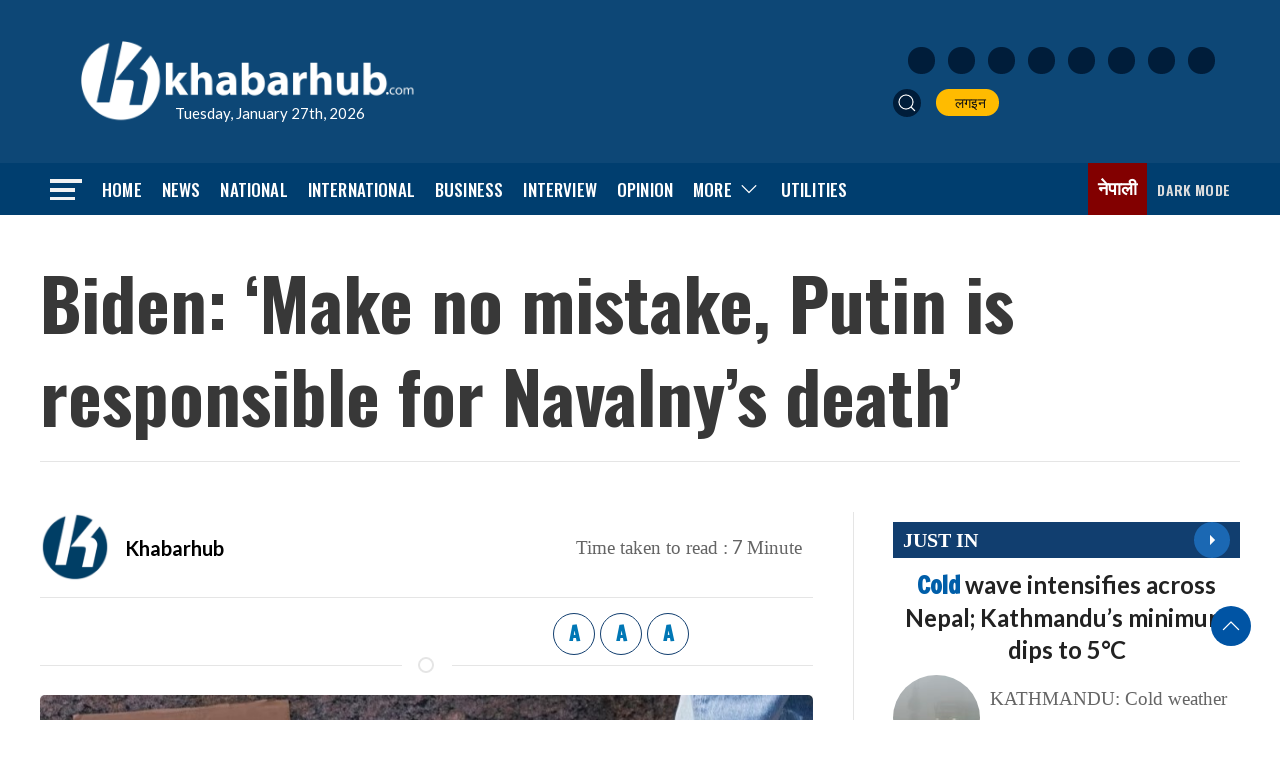

--- FILE ---
content_type: text/html; charset=utf-8
request_url: https://www.google.com/recaptcha/api2/aframe
body_size: 249
content:
<!DOCTYPE HTML><html><head><meta http-equiv="content-type" content="text/html; charset=UTF-8"></head><body><script nonce="kabSlu361XfK8Fw8D-4qcg">/** Anti-fraud and anti-abuse applications only. See google.com/recaptcha */ try{var clients={'sodar':'https://pagead2.googlesyndication.com/pagead/sodar?'};window.addEventListener("message",function(a){try{if(a.source===window.parent){var b=JSON.parse(a.data);var c=clients[b['id']];if(c){var d=document.createElement('img');d.src=c+b['params']+'&rc='+(localStorage.getItem("rc::a")?sessionStorage.getItem("rc::b"):"");window.document.body.appendChild(d);sessionStorage.setItem("rc::e",parseInt(sessionStorage.getItem("rc::e")||0)+1);localStorage.setItem("rc::h",'1769491185354');}}}catch(b){}});window.parent.postMessage("_grecaptcha_ready", "*");}catch(b){}</script></body></html>